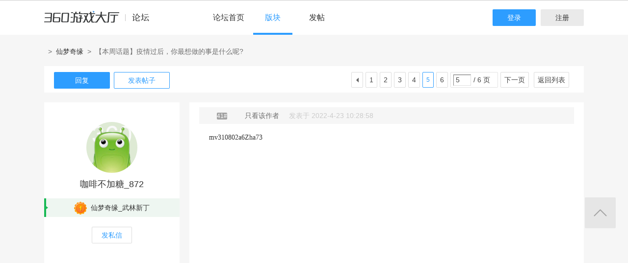

--- FILE ---
content_type: text/html; charset=utf-8
request_url: http://bbs.360game.360.cn/forum.php?mod=viewthread&tid=509990&extra=&page=5
body_size: 15399
content:

<!DOCTYPE html PUBLIC "-//W3C//DTD XHTML 1.0 Transitional//EN" "http://www.w3.org/TR/xhtml1/DTD/xhtml1-transitional.dtd">
<html xmlns="http://www.w3.org/1999/xhtml">
<head>
<meta http-equiv="Content-Type" content="text/html; charset=utf-8" />
<title>【本周话题】疫情过后，你最想做的事是什么呢? - 第5页 - 玩家交流 － 仙梦奇缘官方论坛 -  360游戏论坛 </title>
<link href="http://bbs.360game.360.cn/forum.php?mod=viewthread&tid=509990" rel="canonical" />
<meta name="keywords" content="【本周话题】疫情过后，你最想做的事是什么呢?" />
<meta name="description" content=" 【本周话题】疫情过后，你最想做的事是什么呢? ,360游戏论坛" />
<meta name="author" content="Discuz! Team and Comsenz UI Team" />
<meta name="copyright" content="2001-2013 Comsenz Inc." />
<meta name="MSSmartTagsPreventParsing" content="True" />
<meta http-equiv="MSThemeCompatible" content="Yes" />
<base href="http://bbs.360game.360.cn/" />
    <link rel="stylesheet" type="text/css" href="data/xbox/cache/style_1_common.css?V4A" /><link rel="stylesheet" type="text/css" href="data/xbox/cache/style_1_bg.css?V4A" /><link rel="stylesheet" type="text/css" href="data/xbox/cache/style_1_forum_viewthread.css?V4A" />    <meta name="application-name" content="360游戏论坛" />
<meta name="msapplication-tooltip" content="360游戏论坛" />
<meta name="msapplication-task" content="name=论坛;action-uri=http://bbs.360game.360.cn/forum.php;icon-uri=http://bbs.360game.360.cn/static/image/common/bbs.ico" />
<link rel="archives" title="360游戏论坛" href="http://bbs.360game.360.cn/archiver/" />

    <link rel="stylesheet" type="text/css" href="http://s5.yx-s.com/!e28f1bfa/style.css" />
    <link rel="stylesheet" type="text/css" href="http://s7.qhres2.com/static/3937f4a009c16fd7.css" />
        <script type="text/javascript">var STYLEID = '1', STATICURL = 'static/', IMGDIR = 'static/image/common', VERHASH = 'V4A', charset = 'utf-8', discuz_uid = '0', cookiepre = 'gamebbs_2132_', cookiedomain = '', cookiepath = '/', showusercard = '1', attackevasive = '0', disallowfloat = 'newthread', creditnotice = '1|威望|,2|积分|', defaultstyle = '', REPORTURL = 'aHR0cDovL2Jicy4zNjBnYW1lLjM2MC5jbi9mb3J1bS5waHA/bW9kPXZpZXd0aHJlYWQmdGlkPTUwOTk5MCZleHRyYT0mcGFnZT01', SITEURL = 'http://bbs.360game.360.cn/', JSPATH = 'static/js/', DYNAMICURL = '';</script>

    <script src="http://s8.yx-s.com/!58b63dd3/static/js/common.js" type="text/javascript"></script>
    <script src="http://s8.yx-s.com/!58b63dd3/static/js/jquery.js" type="text/javascript" type="text/javascript"></script>
    <script src="http://s5.qhres2.com/!4fd2f078/handlebars.min.js" type="text/javascript" type="text/javascript"></script>
    <script src="http://s6.yx-s.com/!2055be73/slider.js" type="text/javascript"></script>
<script src="http://s8.yx-s.com/!58b63dd3/static/js/forum.js" type="text/javascript"></script>

</head>

<body id="nv_forum" class="pg_viewthread" onkeydown="if(event.keyCode==27) return false;">
<div id="append_parent"></div><div id="ajaxwaitid"></div>
<div id="toptb" class="cl">
<div class="wp">
<div class="z">                    <!--<a href="javascript:;"  onclick="setHomepage('http://bbs.360game.360.cn/');">设为首页</a>-->                    <!--<a href="http://bbs.360game.360.cn/"  onclick="addFavorite(this.href, '360游戏论坛');return false;">收藏本站</a>--></div>
<div class="y">
<!--a id="switchblind" href="javascript:;" onclick="toggleBlind(this)" title="开启辅助访问" class="switchblind">开启辅助访问</a-->
<!--a href="javascript:;" id="switchwidth" onclick="widthauto(this)" title="切换到窄版" class="switchwidth">切换到窄版</a-->
                    </div>
</div>
</div>

        <ul id="myprompt_menu" class="p_pop" style="display: none;" onmousemove="showMenu({'ctrlid':'myprompt'});">
       </ul>

<div id="sslct_menu" class="cl p_pop" style="display: none;">
<span class="sslct_btn" onclick="extstyle('')" title="默认"><i></i></span><span class="sslct_btn" onclick="extstyle('./template/xboxbbs/style/t5')" title="蓝"><i style='background:#0053B9'></i></span>
<span class="sslct_btn" onclick="extstyle('./template/xboxbbs/style/t3')" title="橙"><i style='background:#FE9500'></i></span>
<span class="sslct_btn" onclick="extstyle('./template/xboxbbs/style/t1')" title="红"><i style='background:#BA350F'></i></span>
<span class="sslct_btn" onclick="extstyle('./template/xboxbbs/style/t2')" title="青"><i style='background:#429296'></i></span>
<span class="sslct_btn" onclick="extstyle('./template/xboxbbs/style/t4')" title="紫"><i style='background:#9934B7'></i></span>
</div>
<ul id="myitem_menu" class="p_pop" style="display: none;">
<li><a href="http://bbs.360game.360.cn/forum.php?mod=guide&amp;view=my">帖子</a></li>
<li><a href="http://bbs.360game.360.cn/home.php?mod=space&amp;do=favorite&amp;view=me">收藏</a></li>
<li><a href="http://bbs.360game.360.cn/home.php?mod=space&amp;do=friend">好友</a></li>
</ul><div id="qmenu_menu" class="p_pop blk" style="display: none;">
<div class="ptm pbw hm">
请 <a href="javascript:;" class="xi2" onclick="lsSubmit()"><strong>登录</strong></a> 后使用快捷导航<br />没有帐号？<a href="member.php?mod=register.php" class="xi2 xw1">注册</a>
</div>
<div id="fjump_menu" class="btda"></div></div>        <!--header-->
        <!--
        <div class="s_header">
            <div class="s_main">
                <p class="loc">
                    <a href="http://360game.360.cn" target="_blank" class="home">游戏大厅首页</a>
                </p>
            </div>
        </div>
        -->
        <!--header结束-->
        <!--导航-->
        <div class="s_menu">
            <div class="s_main clearfix" style="position:relative;">
                <a target="_blank" class="logo">360游戏中心论坛</a>
                <div class="nav clearfix">
                    <a href="http://bbs.360game.360.cn" target="_blank" data-bk="xbox-bbs-index" class="abb_btn ">论坛首页 </a>
                    <span class="m_b cur">
                        <a href="javascript:;" class="abb_btn">版块</a>
                            <div class="bor yxList clearfix all_forums" data-bk="xbox-bbs-bk">
        <p class="yx_tab">
        <span class="myList" style="display:none;margin-right:8px; padding-right:8px;"><a data-group="myforums" href="javascript:;">我常逛的</a></span>
        <span class="bbsList"  style="background:none;"><a data-group="LTLB" href="javascript:;">论坛列表</a></span>
    </p>
    <div class="yx_tag">
        <ul id="myforums" data-group="myforums" style="display:none;">
        </ul>
        <ul id="bbsList" data-group="LTLB" style="display:none">
            <li>
                <span></span>
                <p>
                                        <a href="forum-2794-2795-1.html" target="_blank">逃跑吧！少年</a>
                                        <a href="forum-2790-2792-1.html" target="_blank">三国群将传</a>
                                        <a href="forum-2786-2787-1.html" target="_blank">百战沙城</a>
                                        <a href="forum-2782-2783-1.html" target="_blank">战争策略专区</a>
                                        <a href="forum-2779-2780-1.html" target="_blank">三界</a>
                                        <a href="forum-2775-2776-1.html" target="_blank">皇上吉祥2</a>
                                        <a href="forum-2772-2773-1.html" target="_blank">梦幻花园</a>
                                        <a href="forum-2767-2770-1.html" target="_blank">双生幻想</a>
                                        <a href="forum-2766-2768-1.html" target="_blank">梦幻家园</a>
                                        <a href="forum-2763-2764-1.html" target="_blank">伏妖绘卷</a>
                                        <a href="forum-2759-2761-1.html" target="_blank">塞尔之光</a>
                                        <a href="forum-2756-2757-1.html" target="_blank">热门网络游戏综合讨论区</a>
                                        <a href="forum-2751-2754-1.html" target="_blank">冰火启示录</a>
                                        <a href="forum-2748-2749-1.html" target="_blank">七雄纷争</a>
                                        <a href="forum-2742-2746-1.html" target="_blank">仙梦奇缘</a>
                                        <a href="forum-2729-2732-1.html" target="_blank">诛仙</a>
                                        <a href="forum-2728-2730-1.html" target="_blank">青云诀2</a>
                                        <a href="forum-2724-2727-1.html" target="_blank">圣魔印</a>
                                        <a href="forum-2721-2722-1.html" target="_blank">原始传奇网页版</a>
                                        <a href="forum-2718-2719-1.html" target="_blank">新神魔大陆</a>
                                        <a href="forum-2710-2713-1.html" target="_blank">少年三国志2</a>
                                        <a href="forum-2707-2708-1.html" target="_blank">神将屠龙</a>
                                        <a href="forum-2701-2702-1.html" target="_blank">全民仙战</a>
                                        <a href="forum-2696-2699-1.html" target="_blank">天命神话</a>
                                        <a href="forum-2686-2687-1.html" target="_blank">传奇国度</a>
                                        <a href="forum-2683-2684-1.html" target="_blank">兵法三十七计</a>
                                        <a href="forum-2675-2681-1.html" target="_blank">生死狙击</a>
                                        <a href="forum-2671-2672-1.html" target="_blank">山河图志</a>
                                        <a href="forum-2656-2657-1.html" target="_blank">斗罗大陆</a>
                                        <a href="forum-2649-2651-1.html" target="_blank">战地联盟</a>
                                        <a href="forum-2635-2636-1.html" target="_blank">巅峰战舰</a>
                                        <a href="forum-2628-2629-1.html" target="_blank">英魂之刃</a>
                                        <a href="forum-2624-2625-1.html" target="_blank">巅峰坦克</a>
                                        <a href="forum-2614-2617-1.html" target="_blank">爱の福利转圈圈</a>
                                        <a href="forum-2611-2612-1.html" target="_blank">神魔传说</a>
                                        <a href="forum-2608-2610-1.html" target="_blank">神座</a>
                                        <a href="forum-2601-2602-1.html" target="_blank">热血战歌之创世</a>
                                        <a href="forum-2599-2606-1.html" target="_blank">三国群英传一统天下</a>
                                    </p>
            </li>
        </ul>
    </div>
</div>
<script id="myforums_template" type="text/x-handlebars-template">
    <li>
        <span></span>
        <p>
        {{#each this}}
            <a href="{{this.url}}" target="_blank">{{this.fname}}</a>
        {{/each}}
        </p>
    </li>
</script>
<script>
var all_forums    = [];
var ajax_load_myforums_lock = false;
var ajax_loaded   = false;
var load_myforums = function(callback){
    if( ajax_load_myforums_lock ){
        setTimeout(function(){
            if( callback&&(typeof callback=='function') ){
                load_myforums(callback);
            }else{
                load_myforums();
            }
        },1000 );
        return true;
    }
    if( ajax_loaded ){
        if( callback&&(typeof callback=='function') ){
            callback();
        }
        return true;
    }
    if(all_forums.length<=0) {
        jQuery.ajax({
            url      : '/api/api.php?c=get_myforums',
            dataType : 'json',
            "beforeSend" : function(e){
                ajax_load_myforums_lock = true;
            },
            success  : function(e){
                console.log(e,'======>')
                if( e.errno==0 && e.data && e.data.length>0 ){
                    jQuery('.myList').addClass('cur').siblings().removeClass('cur');
                    jQuery('#myforums').css('display','block').siblings().css("display",'block');
                    all_forums = e.data;
                }else{
                    jQuery('.bbsList').addClass('cur').siblings().removeClass('cur');
                    jQuery('#bbsList').css('display','block').siblings().css('display','none')
                }
                ajax_loaded = true;
                if( callback&&(typeof callback=='function') ){
                    callback();
                }
            },
            error    : function(){
            },
            complete : function(e){
                ajax_load_myforums_lock = false;
            }
        });
    }else {
        ajax_loaded = true;
        callback();
    }
}
jQuery(function(){
    var addended_myforums = false;
    var append_myforums = function(){
        if( all_forums.length>0 ){
            var myforums_template = Handlebars.compile( jQuery("#myforums_template").html() );
            jQuery("#myforums").prepend( myforums_template(all_forums) );
            jQuery(".all_forums .yx_tab span").eq(0).show().addClass("cur").siblings().removeClass("cur");
            jQuery("#myforums").show().siblings().hide();
        }
    }
    jQuery(".m_b .abb_btn").on("mouseover",function(){
        if( addended_myforums ){
            return true;
        }
        addended_myforums = true;
        //load_myforums(append_myforums);
    });
    jQuery(".all_forums .yx_tab a").on("click",function(){
        var group = jQuery(this).data("group");
        jQuery(this).parent().addClass("cur").siblings().removeClass("cur");
        jQuery(".all_forums .yx_tag ul[data-group="+group+"]").fadeIn(200).siblings().hide();
    });
    load_myforums(append_myforums);
});
</script>
                    </span>
                    <a href="/forum.php?mod=post&amp;action=newthread&amp;fid=2746" data-bk="xbox-bbs-zl" target="_blank" class="abb_btn ">发帖</a>
                    <!--
                    <a href="http://bbs.360game.360.cn/home.php?mod=space&amp;uid=0" data-bk="xbox-bbs-zl" target="_blank" class="abb_btn ">个人资料</a>
                    -->
                    </div>
                <div class="login">
                    <div class="loginBefore" id="um1"><a class="btn reg" data-bk="xbox-bbs-register" href="member.php?mod=register.php">注册</a> <a data-bk="xbox-bbs-login" class="btn" href="member.php?mod=logging&amp;action=login">登录</a> </div>
                </div>
            </div>
        </div>
        <script>
            jQuery(".m_b").hover(function(){
                jQuery(this).find(".bor").show();
            },function(){
                jQuery(this).find(".bor").hide();
            })
        </script>
        <!--导航end-->

<div class="wrap">
<script type="text/javascript">var fid = parseInt('2746'), tid = parseInt('509990');</script>

<script src="static/js/forum_viewthread.js?V4A" type="text/javascript"></script>
<script type="text/javascript">zoomstatus = parseInt(1);var imagemaxwidth = '730';var aimgcount = new Array();</script>

<div class="s_content">
<div class="s_main pt25">
  <div class="xqy">
        <div class="cate">
            <!-- <a class="sy" href="/" target="_blank">首页</a> -->
            <p>&nbsp;&nbsp;&gt;&nbsp;&nbsp;<a href="forum-2742-2746-1.html" target="_blank">仙梦奇缘</a>&nbsp;&nbsp;&gt;&nbsp;&nbsp;【本周话题】疫情过后，你最想做的事是什么呢?</p>
        </div>


<div class="reply clearfix paging">
    <p class="reply_btn">
        <a onclick="showWindow('reply', 'forum.php?mod=post&action=reply&fid=2746&tid=509990')"  class="btn rep" href="javascript:;" title="回复">回复</a>
<a href="http://bbs.360game.360.cn/forum.php?mod=post&amp;action=newthread&amp;fid=2746" target="_blank" class="btn post">发表帖子</a>
    </p>
    <div class="page">
        <span class="pgb y"  ><a href="http://bbs.360game.360.cn/forum.php?gid=2742&fid=2746">返回列表</a></span>
        <div class="pg"><a href="http://bbs.360game.360.cn/forum.php?mod=viewthread&tid=509990&amp;extra=&amp;page=4" class="prev">&nbsp;&nbsp;</a><a href="http://bbs.360game.360.cn/forum.php?mod=viewthread&tid=509990&amp;extra=&amp;page=1">1</a><a href="http://bbs.360game.360.cn/forum.php?mod=viewthread&tid=509990&amp;extra=&amp;page=2">2</a><a href="http://bbs.360game.360.cn/forum.php?mod=viewthread&tid=509990&amp;extra=&amp;page=3">3</a><a href="http://bbs.360game.360.cn/forum.php?mod=viewthread&tid=509990&amp;extra=&amp;page=4">4</a><strong>5</strong><a href="http://bbs.360game.360.cn/forum.php?mod=viewthread&tid=509990&amp;extra=&amp;page=6">6</a><span><input type="text" name="custompage" class="px" size="2" title="输入页码，按回车快速跳转" value="5" onkeydown="if(event.keyCode==13) {window.location='forum.php?mod=viewthread&tid=509990&amp;extra=&amp;page='+this.value;; doane(event);}" /><span title="共 6 页"> / 6 页</span></span><a href="http://bbs.360game.360.cn/forum.php?mod=viewthread&tid=509990&amp;extra=&amp;page=6" class="nxt">下一页</a></div>    </div>
</div>

<div id="postlist" class="bbsList mt20">
    <ul class="clearfix">        <li id="post_4046028"  >
             <!--用户信息-->
<div class="bbs_bg" class="plhin">
<div class="bbs_bg2 clearfix">
<div class="bbs_l bgw">
    <div class="bbs_l_scroll">
        <a class="bbs_img" href="home.php?mod=space&uid=3340168790" target="_blank" title="咖啡不加糖_872">
            <img src="static/image/common/new_imgs/wan_noavatar_middle.jpg" alt="咖啡不加糖_872"/>
        </a>
        <a class="bbs_name user_group_ext_nickcolor_8954" href="home.php?mod=space&uid=3340168790" title="咖啡不加糖_872" target="_blank">咖啡不加糖_872</a>
                <div class="level l1">
            <span><i class="w"><img src="http://p6.yx-s.com/d/inn/921bc111/1.png" alt="仙梦奇缘_武林新丁"></i>仙梦奇缘_武林新丁</span>
        </div>
                        <a href="http://bbs.360game.360.cn/home.php?mod=spacecp&amp;ac=pm&amp;op=showmsg&amp;handlekey=showmsg_3340168790&amp;touid=3340168790&amp;pmid=0&amp;daterange=2&amp;pid=4046028&amp;tid=509990" onclick="showWindow('sendpm', this.href);" title="私信" class="fsx">发私信</a>
        
                    </div>
</div>
<div class="bbs_r bgw user_group_ext_background_8954" id="pid4046028" summary="pid4046028">
                <div class="author">
                        <p class="bbs_zz">
                <a href="http://bbs.360game.360.cn/forum.php?mod=redirect&goto=findpost&ptid=509990&pid=4046028" id="postnum4046028" onclick="setCopy(this.href, '帖子地址复制成功');return false;">
                                                                                                    <span class="bbs_cate n5"> 41#</span>
                                                                                        </a>
                                                <a href="http://bbs.360game.360.cn/forum.php?mod=viewthread&amp;tid=509990&amp;page=5&amp;authorid=3340168790" rel="nofollow">只看该作者</a>
                                <span class="time">发表于 2022-4-23 10:28:58</span>
            </p>
                                            </div>
        <div class="bbs_cons"><style type="text/css">.pcb{margin-right:0}</style><div class="pcb">
<div class="t_fsz">
<table cellspacing="0" cellpadding="0"><tr><td class="t_f" id="postmessage_4046028">
mv310802a6Zha73</td></tr></table>


</div>
<div id="comment_4046028" class="cm">
</div>

<div id="post_rate_div_4046028"></div>
</div>
        </div>
                                        <a class="btn reBtn" href="forum.php?mod=post&amp;action=reply&amp;fid=2746&amp;tid=509990&amp;repquote=4046028&amp;extra=&amp;page=5" onclick="showWindow('reply', this.href)">回复TA</a>
                            <div class="review">
            <p class="review_l">
                                                                                <a class="r2" href="forum.php?mod=misc&amp;action=postreview&amp;do=support&amp;tid=509990&amp;pid=4046028"  onclick="showWindow('login', this.href)" onmouseover="this.title = ($('review_support_4046028').innerHTML ? $('review_support_4046028').innerHTML : 0) + ' 人 支持'">支持 <span id="review_support_4046028"></span></a>
                <a class="r3" href="forum.php?mod=misc&amp;action=postreview&amp;do=against&amp;tid=509990&amp;pid=4046028"  onclick="showWindow('login', this.href)" onmouseover="this.title = ($('review_against_4046028').innerHTML ? $('review_against_4046028').innerHTML : 0) + ' 人 反对'">反对 <span id="review_against_4046028"></span></a>
                                            </p>
            <p class="review_r">
                                                                                                                                                                                <a href="javascript:;" onclick="showWindow('miscreport4046028', 'misc.php?mod=report&rtype=post&rid=4046028&tid=509990&fid=2746', 'get', -1);return false;">举报</a>
                                            </p>
        </div>
            </div>
</div>
</div>
        </li>        <li id="post_4046134"  >
             <!--用户信息-->
<div class="bbs_bg" class="plhin">
<div class="bbs_bg2 clearfix">
<div class="bbs_l bgw">
    <div class="bbs_l_scroll">
        <a class="bbs_img" href="home.php?mod=space&uid=20080115" target="_blank" title="刷牙党牙膏">
            <img src="static/image/common/new_imgs/wan_noavatar_middle.jpg" alt="刷牙党牙膏"/>
        </a>
        <a class="bbs_name user_group_ext_nickcolor_8958" href="home.php?mod=space&uid=20080115" title="刷牙党牙膏" target="_blank">刷牙党牙膏</a>
                <div class="level l1">
            <span><i class="w"><img src="http://p5.yx-s.com/d/inn/921bc111/5.png" alt="仙梦奇缘_风尘奇侠"></i><font color="#CC3366">仙梦奇缘_风尘奇侠</font></span>
        </div>
                        <a href="http://bbs.360game.360.cn/home.php?mod=spacecp&amp;ac=pm&amp;op=showmsg&amp;handlekey=showmsg_20080115&amp;touid=20080115&amp;pmid=0&amp;daterange=2&amp;pid=4046134&amp;tid=509990" onclick="showWindow('sendpm', this.href);" title="私信" class="fsx">发私信</a>
        
                    </div>
</div>
<div class="bbs_r bgw user_group_ext_background_8958" id="pid4046134" summary="pid4046134">
                <div class="author">
                        <p class="bbs_zz">
                <a href="http://bbs.360game.360.cn/forum.php?mod=redirect&goto=findpost&ptid=509990&pid=4046134" id="postnum4046134" onclick="setCopy(this.href, '帖子地址复制成功');return false;">
                                                                                                    <span class="bbs_cate n5"> 42#</span>
                                                                                        </a>
                                                <a href="http://bbs.360game.360.cn/forum.php?mod=viewthread&amp;tid=509990&amp;page=5&amp;authorid=20080115" rel="nofollow">只看该作者</a>
                                <span class="time">发表于 2022-4-23 21:16:48</span>
            </p>
                                            </div>
        <div class="bbs_cons"><div class="pcb">
<div class="t_fsz">
<table cellspacing="0" cellpadding="0"><tr><td class="t_f" id="postmessage_4046134">
过不去的疫情<br />
想想怎么共存吧</td></tr></table>


</div>
<div id="comment_4046134" class="cm">
</div>

<div id="post_rate_div_4046134"></div>
</div>
        </div>
                                        <a class="btn reBtn" href="forum.php?mod=post&amp;action=reply&amp;fid=2746&amp;tid=509990&amp;repquote=4046134&amp;extra=&amp;page=5" onclick="showWindow('reply', this.href)">回复TA</a>
                            <div class="review">
            <p class="review_l">
                                                                                <a class="r2" href="forum.php?mod=misc&amp;action=postreview&amp;do=support&amp;tid=509990&amp;pid=4046134"  onclick="showWindow('login', this.href)" onmouseover="this.title = ($('review_support_4046134').innerHTML ? $('review_support_4046134').innerHTML : 0) + ' 人 支持'">支持 <span id="review_support_4046134"></span></a>
                <a class="r3" href="forum.php?mod=misc&amp;action=postreview&amp;do=against&amp;tid=509990&amp;pid=4046134"  onclick="showWindow('login', this.href)" onmouseover="this.title = ($('review_against_4046134').innerHTML ? $('review_against_4046134').innerHTML : 0) + ' 人 反对'">反对 <span id="review_against_4046134"></span></a>
                                            </p>
            <p class="review_r">
                                                                                                                                                                                <a href="javascript:;" onclick="showWindow('miscreport4046134', 'misc.php?mod=report&rtype=post&rid=4046134&tid=509990&fid=2746', 'get', -1);return false;">举报</a>
                                            </p>
        </div>
            </div>
</div>
</div>
        </li>        <li id="post_4046141"  >
             <!--用户信息-->
<div class="bbs_bg" class="plhin">
<div class="bbs_bg2 clearfix">
<div class="bbs_l bgw">
    <div class="bbs_l_scroll">
        <a class="bbs_img" href="home.php?mod=space&uid=149408136" target="_blank" title="莜繇歆">
            <img src="static/image/common/new_imgs/wan_noavatar_middle.jpg" alt="莜繇歆"/>
        </a>
        <a class="bbs_name user_group_ext_nickcolor_8954" href="home.php?mod=space&uid=149408136" title="莜繇歆" target="_blank">莜繇歆</a>
                <div class="level l1">
            <span><i class="w"><img src="http://p6.yx-s.com/d/inn/921bc111/1.png" alt="仙梦奇缘_武林新丁"></i>仙梦奇缘_武林新丁</span>
        </div>
                        <a href="http://bbs.360game.360.cn/home.php?mod=spacecp&amp;ac=pm&amp;op=showmsg&amp;handlekey=showmsg_149408136&amp;touid=149408136&amp;pmid=0&amp;daterange=2&amp;pid=4046141&amp;tid=509990" onclick="showWindow('sendpm', this.href);" title="私信" class="fsx">发私信</a>
        
                                <a href="http://bbs.360game.360.cn/home.php?mod=space&amp;uid=149408136" target="_blank">
        <ul class="medal clearfix">
                                                <li>
                <img src="http://p6.yx-s.com/d/inn/59458bc3/face.gif" alt="改头换面" id="md_4046141_243" onmouseover="showMenu({'ctrlid':this.id, 'menuid':'md_243_menu', 'pos':'12!'});">
            </li>
                                                <li>
                <img src="http://p7.yx-s.com/d/inn/59458bc3/name.gif" alt="名满天下" id="md_4046141_245" onmouseover="showMenu({'ctrlid':this.id, 'menuid':'md_245_menu', 'pos':'12!'});">
            </li>
                                                <li>
                <img src="http://p9.yx-s.com/d/inn/59458bc3/churu.gif" alt="初入论坛" id="md_4046141_242" onmouseover="showMenu({'ctrlid':this.id, 'menuid':'md_242_menu', 'pos':'12!'});">
            </li>
                                </ul>
                </a>
            </div>
</div>
<div class="bbs_r bgw user_group_ext_background_8954" id="pid4046141" summary="pid4046141">
                <div class="author">
                        <p class="bbs_zz">
                <a href="http://bbs.360game.360.cn/forum.php?mod=redirect&goto=findpost&ptid=509990&pid=4046141" id="postnum4046141" onclick="setCopy(this.href, '帖子地址复制成功');return false;">
                                                                                                    <span class="bbs_cate n5"> 43#</span>
                                                                                        </a>
                                                <a href="http://bbs.360game.360.cn/forum.php?mod=viewthread&amp;tid=509990&amp;page=5&amp;authorid=149408136" rel="nofollow">只看该作者</a>
                                <span class="time">发表于 2022-4-23 21:48:34</span>
            </p>
                                            </div>
        <div class="bbs_cons"><div class="pcb">
<div class="t_fsz">
<table cellspacing="0" cellpadding="0"><tr><td class="t_f" id="postmessage_4046141">
最想回乡下看亲人</td></tr></table>


</div>
<div id="comment_4046141" class="cm">
</div>

<div id="post_rate_div_4046141"></div>
</div>
        </div>
                                        <a class="btn reBtn" href="forum.php?mod=post&amp;action=reply&amp;fid=2746&amp;tid=509990&amp;repquote=4046141&amp;extra=&amp;page=5" onclick="showWindow('reply', this.href)">回复TA</a>
                            <div class="review">
            <p class="review_l">
                                                                                <a class="r2" href="forum.php?mod=misc&amp;action=postreview&amp;do=support&amp;tid=509990&amp;pid=4046141"  onclick="showWindow('login', this.href)" onmouseover="this.title = ($('review_support_4046141').innerHTML ? $('review_support_4046141').innerHTML : 0) + ' 人 支持'">支持 <span id="review_support_4046141"></span></a>
                <a class="r3" href="forum.php?mod=misc&amp;action=postreview&amp;do=against&amp;tid=509990&amp;pid=4046141"  onclick="showWindow('login', this.href)" onmouseover="this.title = ($('review_against_4046141').innerHTML ? $('review_against_4046141').innerHTML : 0) + ' 人 反对'">反对 <span id="review_against_4046141"></span></a>
                                            </p>
            <p class="review_r">
                                                                                                                                                                                <a href="javascript:;" onclick="showWindow('miscreport4046141', 'misc.php?mod=report&rtype=post&rid=4046141&tid=509990&fid=2746', 'get', -1);return false;">举报</a>
                                            </p>
        </div>
            </div>
</div>
</div>
        </li>        <li id="post_4046198"  >
             <!--用户信息-->
<div class="bbs_bg" class="plhin">
<div class="bbs_bg2 clearfix">
<div class="bbs_l bgw">
    <div class="bbs_l_scroll">
        <a class="bbs_img" href="home.php?mod=space&uid=425769986" target="_blank" title="maybe忆夏">
            <img src="static/image/common/new_imgs/wan_noavatar_middle.jpg" alt="maybe忆夏"/>
        </a>
        <a class="bbs_name user_group_ext_nickcolor_8954" href="home.php?mod=space&uid=425769986" title="maybe忆夏" target="_blank">maybe忆夏</a>
                <div class="level l1">
            <span><i class="w"><img src="http://p6.yx-s.com/d/inn/921bc111/1.png" alt="仙梦奇缘_武林新丁"></i>仙梦奇缘_武林新丁</span>
        </div>
                        <a href="http://bbs.360game.360.cn/home.php?mod=spacecp&amp;ac=pm&amp;op=showmsg&amp;handlekey=showmsg_425769986&amp;touid=425769986&amp;pmid=0&amp;daterange=2&amp;pid=4046198&amp;tid=509990" onclick="showWindow('sendpm', this.href);" title="私信" class="fsx">发私信</a>
        
                    </div>
</div>
<div class="bbs_r bgw user_group_ext_background_8954" id="pid4046198" summary="pid4046198">
                <div class="author">
                        <p class="bbs_zz">
                <a href="http://bbs.360game.360.cn/forum.php?mod=redirect&goto=findpost&ptid=509990&pid=4046198" id="postnum4046198" onclick="setCopy(this.href, '帖子地址复制成功');return false;">
                                                                                                    <span class="bbs_cate n5"> 44#</span>
                                                                                        </a>
                                                <a href="http://bbs.360game.360.cn/forum.php?mod=viewthread&amp;tid=509990&amp;page=5&amp;authorid=425769986" rel="nofollow">只看该作者</a>
                                <span class="time">发表于 2022-4-24 11:19:42</span>
            </p>
                                            </div>
        <div class="bbs_cons"><div class="pcb">
<div class="t_fsz">
<table cellspacing="0" cellpadding="0"><tr><td class="t_f" id="postmessage_4046198">
吆喝上好友们，一起大排档呢。</td></tr></table>


</div>
<div id="comment_4046198" class="cm">
</div>

<div id="post_rate_div_4046198"></div>
</div>
        </div>
                                        <a class="btn reBtn" href="forum.php?mod=post&amp;action=reply&amp;fid=2746&amp;tid=509990&amp;repquote=4046198&amp;extra=&amp;page=5" onclick="showWindow('reply', this.href)">回复TA</a>
                            <div class="review">
            <p class="review_l">
                                                                                <a class="r2" href="forum.php?mod=misc&amp;action=postreview&amp;do=support&amp;tid=509990&amp;pid=4046198"  onclick="showWindow('login', this.href)" onmouseover="this.title = ($('review_support_4046198').innerHTML ? $('review_support_4046198').innerHTML : 0) + ' 人 支持'">支持 <span id="review_support_4046198"></span></a>
                <a class="r3" href="forum.php?mod=misc&amp;action=postreview&amp;do=against&amp;tid=509990&amp;pid=4046198"  onclick="showWindow('login', this.href)" onmouseover="this.title = ($('review_against_4046198').innerHTML ? $('review_against_4046198').innerHTML : 0) + ' 人 反对'">反对 <span id="review_against_4046198"></span></a>
                                            </p>
            <p class="review_r">
                                                                                                                                                                                <a href="javascript:;" onclick="showWindow('miscreport4046198', 'misc.php?mod=report&rtype=post&rid=4046198&tid=509990&fid=2746', 'get', -1);return false;">举报</a>
                                            </p>
        </div>
            </div>
</div>
</div>
        </li>        <li id="post_4046249"  >
             <!--用户信息-->
<div class="bbs_bg" class="plhin">
<div class="bbs_bg2 clearfix">
<div class="bbs_l bgw">
    <div class="bbs_l_scroll">
        <a class="bbs_img" href="home.php?mod=space&uid=3364571710" target="_blank" title="wishbone_790">
            <img src="static/image/common/new_imgs/wan_noavatar_middle.jpg" alt="wishbone_790"/>
        </a>
        <a class="bbs_name user_group_ext_nickcolor_8954" href="home.php?mod=space&uid=3364571710" title="wishbone_790" target="_blank">wishbone_790</a>
                <div class="level l1">
            <span><i class="w"><img src="http://p6.yx-s.com/d/inn/921bc111/1.png" alt="仙梦奇缘_武林新丁"></i>仙梦奇缘_武林新丁</span>
        </div>
                        <a href="http://bbs.360game.360.cn/home.php?mod=spacecp&amp;ac=pm&amp;op=showmsg&amp;handlekey=showmsg_3364571710&amp;touid=3364571710&amp;pmid=0&amp;daterange=2&amp;pid=4046249&amp;tid=509990" onclick="showWindow('sendpm', this.href);" title="私信" class="fsx">发私信</a>
        
                    </div>
</div>
<div class="bbs_r bgw user_group_ext_background_8954" id="pid4046249" summary="pid4046249">
                <div class="author">
                        <p class="bbs_zz">
                <a href="http://bbs.360game.360.cn/forum.php?mod=redirect&goto=findpost&ptid=509990&pid=4046249" id="postnum4046249" onclick="setCopy(this.href, '帖子地址复制成功');return false;">
                                                                                                    <span class="bbs_cate n5"> 45#</span>
                                                                                        </a>
                                                <a href="http://bbs.360game.360.cn/forum.php?mod=viewthread&amp;tid=509990&amp;page=5&amp;authorid=3364571710" rel="nofollow">只看该作者</a>
                                <span class="time">发表于 2022-4-24 15:26:09</span>
            </p>
                                            </div>
        <div class="bbs_cons"><div class="pcb">
<div class="t_fsz">
<table cellspacing="0" cellpadding="0"><tr><td class="t_f" id="postmessage_4046249">
努力工作</td></tr></table>


</div>
<div id="comment_4046249" class="cm">
</div>

<div id="post_rate_div_4046249"></div>
</div>
        </div>
                                        <a class="btn reBtn" href="forum.php?mod=post&amp;action=reply&amp;fid=2746&amp;tid=509990&amp;repquote=4046249&amp;extra=&amp;page=5" onclick="showWindow('reply', this.href)">回复TA</a>
                            <div class="review">
            <p class="review_l">
                                                                                            </p>
            <p class="review_r">
                                                                                                                                                                                <a href="javascript:;" onclick="showWindow('miscreport4046249', 'misc.php?mod=report&rtype=post&rid=4046249&tid=509990&fid=2746', 'get', -1);return false;">举报</a>
                                            </p>
        </div>
            </div>
</div>
</div>
        </li>        <li id="post_4046254"  >
             <!--用户信息-->
<div class="bbs_bg" class="plhin">
<div class="bbs_bg2 clearfix">
<div class="bbs_l bgw">
    <div class="bbs_l_scroll">
        <a class="bbs_img" href="home.php?mod=space&uid=3181753742" target="_blank" title="风铃_540">
            <img src="static/image/common/new_imgs/wan_noavatar_middle.jpg" alt="风铃_540"/>
        </a>
        <a class="bbs_name user_group_ext_nickcolor_8954" href="home.php?mod=space&uid=3181753742" title="风铃_540" target="_blank">风铃_540</a>
                <div class="level l1">
            <span><i class="w"><img src="http://p6.yx-s.com/d/inn/921bc111/1.png" alt="仙梦奇缘_武林新丁"></i>仙梦奇缘_武林新丁</span>
        </div>
                        <a href="http://bbs.360game.360.cn/home.php?mod=spacecp&amp;ac=pm&amp;op=showmsg&amp;handlekey=showmsg_3181753742&amp;touid=3181753742&amp;pmid=0&amp;daterange=2&amp;pid=4046254&amp;tid=509990" onclick="showWindow('sendpm', this.href);" title="私信" class="fsx">发私信</a>
        
                    </div>
</div>
<div class="bbs_r bgw user_group_ext_background_8954" id="pid4046254" summary="pid4046254">
                <div class="author">
                        <p class="bbs_zz">
                <a href="http://bbs.360game.360.cn/forum.php?mod=redirect&goto=findpost&ptid=509990&pid=4046254" id="postnum4046254" onclick="setCopy(this.href, '帖子地址复制成功');return false;">
                                                                                                    <span class="bbs_cate n5"> 46#</span>
                                                                                        </a>
                                                <a href="http://bbs.360game.360.cn/forum.php?mod=viewthread&amp;tid=509990&amp;page=5&amp;authorid=3181753742" rel="nofollow">只看该作者</a>
                                <span class="time">发表于 2022-4-24 16:44:53</span>
            </p>
                                            </div>
        <div class="bbs_cons"><div class="pcb">
<div class="t_fsz">
<table cellspacing="0" cellpadding="0"><tr><td class="t_f" id="postmessage_4046254">
爬山玩水，吃好吃的。</td></tr></table>


</div>
<div id="comment_4046254" class="cm">
</div>

<div id="post_rate_div_4046254"></div>
</div>
        </div>
                                        <a class="btn reBtn" href="forum.php?mod=post&amp;action=reply&amp;fid=2746&amp;tid=509990&amp;repquote=4046254&amp;extra=&amp;page=5" onclick="showWindow('reply', this.href)">回复TA</a>
                            <div class="review">
            <p class="review_l">
                                                                                <a class="r2" href="forum.php?mod=misc&amp;action=postreview&amp;do=support&amp;tid=509990&amp;pid=4046254"  onclick="showWindow('login', this.href)" onmouseover="this.title = ($('review_support_4046254').innerHTML ? $('review_support_4046254').innerHTML : 0) + ' 人 支持'">支持 <span id="review_support_4046254"></span></a>
                <a class="r3" href="forum.php?mod=misc&amp;action=postreview&amp;do=against&amp;tid=509990&amp;pid=4046254"  onclick="showWindow('login', this.href)" onmouseover="this.title = ($('review_against_4046254').innerHTML ? $('review_against_4046254').innerHTML : 0) + ' 人 反对'">反对 <span id="review_against_4046254"></span></a>
                                            </p>
            <p class="review_r">
                                                                                                                                                                                <a href="javascript:;" onclick="showWindow('miscreport4046254', 'misc.php?mod=report&rtype=post&rid=4046254&tid=509990&fid=2746', 'get', -1);return false;">举报</a>
                                            </p>
        </div>
            </div>
</div>
</div>
        </li>        <li id="post_4046261"  >
             <!--用户信息-->
<div class="bbs_bg" class="plhin">
<div class="bbs_bg2 clearfix">
<div class="bbs_l bgw">
    <div class="bbs_l_scroll">
        <a class="bbs_img" href="home.php?mod=space&uid=733832175" target="_blank" title="360U733832175">
            <img src="static/image/common/new_imgs/wan_noavatar_middle.jpg" alt="360U733832175"/>
        </a>
        <a class="bbs_name user_group_ext_nickcolor_8954" href="home.php?mod=space&uid=733832175" title="360U733832175" target="_blank">360U733832175</a>
                <div class="level l1">
            <span><i class="w"><img src="http://p6.yx-s.com/d/inn/921bc111/1.png" alt="仙梦奇缘_武林新丁"></i>仙梦奇缘_武林新丁</span>
        </div>
                        <a href="http://bbs.360game.360.cn/home.php?mod=spacecp&amp;ac=pm&amp;op=showmsg&amp;handlekey=showmsg_733832175&amp;touid=733832175&amp;pmid=0&amp;daterange=2&amp;pid=4046261&amp;tid=509990" onclick="showWindow('sendpm', this.href);" title="私信" class="fsx">发私信</a>
        
                    </div>
</div>
<div class="bbs_r bgw user_group_ext_background_8954" id="pid4046261" summary="pid4046261">
                <div class="author">
                        <p class="bbs_zz">
                <a href="http://bbs.360game.360.cn/forum.php?mod=redirect&goto=findpost&ptid=509990&pid=4046261" id="postnum4046261" onclick="setCopy(this.href, '帖子地址复制成功');return false;">
                                                                                                    <span class="bbs_cate n5"> 47#</span>
                                                                                        </a>
                                                <a href="http://bbs.360game.360.cn/forum.php?mod=viewthread&amp;tid=509990&amp;page=5&amp;authorid=733832175" rel="nofollow">只看该作者</a>
                                <span class="time">发表于 2022-4-24 17:20:30</span>
            </p>
                                            </div>
        <div class="bbs_cons"><div class="pcb">
<div class="t_fsz">
<table cellspacing="0" cellpadding="0"><tr><td class="t_f" id="postmessage_4046261">
和老婆去爬山~</td></tr></table>


</div>
<div id="comment_4046261" class="cm">
</div>

<div id="post_rate_div_4046261"></div>
</div>
        </div>
                                        <a class="btn reBtn" href="forum.php?mod=post&amp;action=reply&amp;fid=2746&amp;tid=509990&amp;repquote=4046261&amp;extra=&amp;page=5" onclick="showWindow('reply', this.href)">回复TA</a>
                            <div class="review">
            <p class="review_l">
                                                                                <a class="r2" href="forum.php?mod=misc&amp;action=postreview&amp;do=support&amp;tid=509990&amp;pid=4046261"  onclick="showWindow('login', this.href)" onmouseover="this.title = ($('review_support_4046261').innerHTML ? $('review_support_4046261').innerHTML : 0) + ' 人 支持'">支持 <span id="review_support_4046261"></span></a>
                <a class="r3" href="forum.php?mod=misc&amp;action=postreview&amp;do=against&amp;tid=509990&amp;pid=4046261"  onclick="showWindow('login', this.href)" onmouseover="this.title = ($('review_against_4046261').innerHTML ? $('review_against_4046261').innerHTML : 0) + ' 人 反对'">反对 <span id="review_against_4046261"></span></a>
                                            </p>
            <p class="review_r">
                                                                                                                                                                                <a href="javascript:;" onclick="showWindow('miscreport4046261', 'misc.php?mod=report&rtype=post&rid=4046261&tid=509990&fid=2746', 'get', -1);return false;">举报</a>
                                            </p>
        </div>
            </div>
</div>
</div>
        </li>        <li id="post_4046281"  >
             <!--用户信息-->
<div class="bbs_bg" class="plhin">
<div class="bbs_bg2 clearfix">
<div class="bbs_l bgw">
    <div class="bbs_l_scroll">
        <a class="bbs_img" href="home.php?mod=space&uid=16318905" target="_blank" title="wuyilang007a">
            <img src="static/image/common/new_imgs/wan_noavatar_middle.jpg" alt="wuyilang007a"/>
        </a>
        <a class="bbs_name user_group_ext_nickcolor_8956" href="home.php?mod=space&uid=16318905" title="wuyilang007a" target="_blank">wuyilang007a</a>
                <div class="level l1">
            <span><i class="w"><img src="http://p9.yx-s.com/d/inn/921bc111/3.png" alt="仙梦奇缘_后起之秀"></i><font color="#3366FF">仙梦奇缘_后起之秀</font></span>
        </div>
                        <a href="http://bbs.360game.360.cn/home.php?mod=spacecp&amp;ac=pm&amp;op=showmsg&amp;handlekey=showmsg_16318905&amp;touid=16318905&amp;pmid=0&amp;daterange=2&amp;pid=4046281&amp;tid=509990" onclick="showWindow('sendpm', this.href);" title="私信" class="fsx">发私信</a>
        
                                <a href="http://bbs.360game.360.cn/home.php?mod=space&amp;uid=16318905" target="_blank">
        <ul class="medal clearfix">
                                                <li>
                <img src="http://p6.yx-s.com/d/inn/59458bc3/zhuangyuan.gif" alt="资深坛友" id="md_4046281_238" onmouseover="showMenu({'ctrlid':this.id, 'menuid':'md_238_menu', 'pos':'12!'});">
            </li>
                                                <li>
                <img src="http://p2.qhimg.com/t019e71f966642ae234.gif" alt="山河" id="md_4046281_312" onmouseover="showMenu({'ctrlid':this.id, 'menuid':'md_312_menu', 'pos':'12!'});">
            </li>
                                                <li>
                <img src="http://p7.qhimg.com/t0178e9ef685b4c4ba6.gif" alt="神座" id="md_4046281_311" onmouseover="showMenu({'ctrlid':this.id, 'menuid':'md_311_menu', 'pos':'12!'});">
            </li>
                                                <li>
                <img src="http://p5.qhimg.com/t01798f76bd147994fe.gif" alt="神道" id="md_4046281_310" onmouseover="showMenu({'ctrlid':this.id, 'menuid':'md_310_menu', 'pos':'12!'});">
            </li>
                                                <li>
                <img src="http://p8.qhimg.com/t0114026a549be08e6d.gif" alt="炎黄" id="md_4046281_309" onmouseover="showMenu({'ctrlid':this.id, 'menuid':'md_309_menu', 'pos':'12!'});">
            </li>
                                                <li>
                <img src="http://p7.qhimg.com/t01e920d93fe5b7ae4a.gif" alt="三国" id="md_4046281_308" onmouseover="showMenu({'ctrlid':this.id, 'menuid':'md_308_menu', 'pos':'12!'});">
            </li>
                                                <li>
                <img src="http://p8.qhimg.com/t01e91e327adc137bfa.gif" alt="神魔" id="md_4046281_307" onmouseover="showMenu({'ctrlid':this.id, 'menuid':'md_307_menu', 'pos':'12!'});">
            </li>
                                                <li>
                <img src="http://p7.qhimg.com/t01233da841838e97cd.gif" alt="千年" id="md_4046281_306" onmouseover="showMenu({'ctrlid':this.id, 'menuid':'md_306_menu', 'pos':'12!'});">
            </li>
                    </ul>
                <p class="btn2 more_xz">查看更多勋章</p>
                </a>
            </div>
</div>
<div class="bbs_r bgw user_group_ext_background_8956" id="pid4046281" summary="pid4046281">
                <div class="author">
                        <p class="bbs_zz">
                <a href="http://bbs.360game.360.cn/forum.php?mod=redirect&goto=findpost&ptid=509990&pid=4046281" id="postnum4046281" onclick="setCopy(this.href, '帖子地址复制成功');return false;">
                                                                                                    <span class="bbs_cate n5"> 48#</span>
                                                                                        </a>
                                                <a href="http://bbs.360game.360.cn/forum.php?mod=viewthread&amp;tid=509990&amp;page=5&amp;authorid=16318905" rel="nofollow">只看该作者</a>
                                <span class="time">发表于 2022-4-24 21:26:16</span>
            </p>
                                            </div>
        <div class="bbs_cons"><div class="pcb">
<div class="t_fsz">
<table cellspacing="0" cellpadding="0"><tr><td class="t_f" id="postmessage_4046281">
出去浪一波<img src="static/image/smiley/default/lol.gif" smilieid="12" border="0" alt="" /></td></tr></table>


</div>
<div id="comment_4046281" class="cm">
</div>

<div id="post_rate_div_4046281"></div>
</div>
        </div>
                                        <a class="btn reBtn" href="forum.php?mod=post&amp;action=reply&amp;fid=2746&amp;tid=509990&amp;repquote=4046281&amp;extra=&amp;page=5" onclick="showWindow('reply', this.href)">回复TA</a>
                            <div class="review">
            <p class="review_l">
                                                                                <a class="r2" href="forum.php?mod=misc&amp;action=postreview&amp;do=support&amp;tid=509990&amp;pid=4046281"  onclick="showWindow('login', this.href)" onmouseover="this.title = ($('review_support_4046281').innerHTML ? $('review_support_4046281').innerHTML : 0) + ' 人 支持'">支持 <span id="review_support_4046281"></span></a>
                <a class="r3" href="forum.php?mod=misc&amp;action=postreview&amp;do=against&amp;tid=509990&amp;pid=4046281"  onclick="showWindow('login', this.href)" onmouseover="this.title = ($('review_against_4046281').innerHTML ? $('review_against_4046281').innerHTML : 0) + ' 人 反对'">反对 <span id="review_against_4046281"></span></a>
                                            </p>
            <p class="review_r">
                                                                                                                                                                                <a href="javascript:;" onclick="showWindow('miscreport4046281', 'misc.php?mod=report&rtype=post&rid=4046281&tid=509990&fid=2746', 'get', -1);return false;">举报</a>
                                            </p>
        </div>
            </div>
</div>
</div>
        </li>        <li id="post_4046317"  >
             <!--用户信息-->
<div class="bbs_bg" class="plhin">
<div class="bbs_bg2 clearfix">
<div class="bbs_l bgw">
    <div class="bbs_l_scroll">
        <a class="bbs_img" href="home.php?mod=space&uid=3281443155" target="_blank" title="刘小花_997">
            <img src="static/image/common/new_imgs/wan_noavatar_middle.jpg" alt="刘小花_997"/>
        </a>
        <a class="bbs_name user_group_ext_nickcolor_8954" href="home.php?mod=space&uid=3281443155" title="刘小花_997" target="_blank">刘小花_997</a>
                <div class="level l1">
            <span><i class="w"><img src="http://p6.yx-s.com/d/inn/921bc111/1.png" alt="仙梦奇缘_武林新丁"></i>仙梦奇缘_武林新丁</span>
        </div>
                        <a href="http://bbs.360game.360.cn/home.php?mod=spacecp&amp;ac=pm&amp;op=showmsg&amp;handlekey=showmsg_3281443155&amp;touid=3281443155&amp;pmid=0&amp;daterange=2&amp;pid=4046317&amp;tid=509990" onclick="showWindow('sendpm', this.href);" title="私信" class="fsx">发私信</a>
        
                    </div>
</div>
<div class="bbs_r bgw user_group_ext_background_8954" id="pid4046317" summary="pid4046317">
                <div class="author">
                        <p class="bbs_zz">
                <a href="http://bbs.360game.360.cn/forum.php?mod=redirect&goto=findpost&ptid=509990&pid=4046317" id="postnum4046317" onclick="setCopy(this.href, '帖子地址复制成功');return false;">
                                                                                                    <span class="bbs_cate n5"> 49#</span>
                                                                                        </a>
                                                <a href="http://bbs.360game.360.cn/forum.php?mod=viewthread&amp;tid=509990&amp;page=5&amp;authorid=3281443155" rel="nofollow">只看该作者</a>
                                <span class="time">发表于 2022-4-25 11:06:56</span>
            </p>
                                            </div>
        <div class="bbs_cons"><div class="pcb">
<div class="t_fsz">
<table cellspacing="0" cellpadding="0"><tr><td class="t_f" id="postmessage_4046317">
旅游，很久没出远门了</td></tr></table>


</div>
<div id="comment_4046317" class="cm">
</div>

<div id="post_rate_div_4046317"></div>
</div>
        </div>
                                        <a class="btn reBtn" href="forum.php?mod=post&amp;action=reply&amp;fid=2746&amp;tid=509990&amp;repquote=4046317&amp;extra=&amp;page=5" onclick="showWindow('reply', this.href)">回复TA</a>
                            <div class="review">
            <p class="review_l">
                                                                                <a class="r2" href="forum.php?mod=misc&amp;action=postreview&amp;do=support&amp;tid=509990&amp;pid=4046317"  onclick="showWindow('login', this.href)" onmouseover="this.title = ($('review_support_4046317').innerHTML ? $('review_support_4046317').innerHTML : 0) + ' 人 支持'">支持 <span id="review_support_4046317"></span></a>
                <a class="r3" href="forum.php?mod=misc&amp;action=postreview&amp;do=against&amp;tid=509990&amp;pid=4046317"  onclick="showWindow('login', this.href)" onmouseover="this.title = ($('review_against_4046317').innerHTML ? $('review_against_4046317').innerHTML : 0) + ' 人 反对'">反对 <span id="review_against_4046317"></span></a>
                                            </p>
            <p class="review_r">
                                                                                                                                                                                <a href="javascript:;" onclick="showWindow('miscreport4046317', 'misc.php?mod=report&rtype=post&rid=4046317&tid=509990&fid=2746', 'get', -1);return false;">举报</a>
                                            </p>
        </div>
            </div>
</div>
</div>
        </li>        <li id="post_4046932"  >
             <!--用户信息-->
<div class="bbs_bg" class="plhin">
<div class="bbs_bg2 clearfix">
<div class="bbs_l bgw">
    <div class="bbs_l_scroll">
        <a class="bbs_img" href="home.php?mod=space&uid=1029177747" target="_blank" title="tianyun2014">
            <img src="static/image/common/new_imgs/wan_noavatar_middle.jpg" alt="tianyun2014"/>
        </a>
        <a class="bbs_name user_group_ext_nickcolor_8956" href="home.php?mod=space&uid=1029177747" title="tianyun2014" target="_blank">tianyun2014</a>
                <div class="level l1">
            <span><i class="w"><img src="http://p9.yx-s.com/d/inn/921bc111/3.png" alt="仙梦奇缘_后起之秀"></i><font color="#3366FF">仙梦奇缘_后起之秀</font></span>
        </div>
                        <a href="http://bbs.360game.360.cn/home.php?mod=spacecp&amp;ac=pm&amp;op=showmsg&amp;handlekey=showmsg_1029177747&amp;touid=1029177747&amp;pmid=0&amp;daterange=2&amp;pid=4046932&amp;tid=509990" onclick="showWindow('sendpm', this.href);" title="私信" class="fsx">发私信</a>
        
                    </div>
</div>
<div class="bbs_r bgw user_group_ext_background_8956" id="pid4046932" summary="pid4046932">
                <div class="author">
                        <p class="bbs_zz">
                <a href="http://bbs.360game.360.cn/forum.php?mod=redirect&goto=findpost&ptid=509990&pid=4046932" id="postnum4046932" onclick="setCopy(this.href, '帖子地址复制成功');return false;">
                                                                                                    <span class="bbs_cate n5"> 50#</span>
                                                                                        </a>
                                                <a href="http://bbs.360game.360.cn/forum.php?mod=viewthread&amp;tid=509990&amp;page=5&amp;authorid=1029177747" rel="nofollow">只看该作者</a>
                                <span class="time">发表于 2022-5-5 13:35:52</span>
            </p>
                                            </div>
        <div class="bbs_cons"><div class="pcb">
<div class="t_fsz">
<table cellspacing="0" cellpadding="0"><tr><td class="t_f" id="postmessage_4046932">
困得太久了，不想三天两头的做核酸检测了，出门不用戴口罩了，自由自在的想去哪就去哪，多好。<br />
滚蛋吧，新冠病毒！</td></tr></table>


</div>
<div id="comment_4046932" class="cm">
</div>

<div id="post_rate_div_4046932"></div>
</div>
        </div>
                                        <a class="btn reBtn" href="forum.php?mod=post&amp;action=reply&amp;fid=2746&amp;tid=509990&amp;repquote=4046932&amp;extra=&amp;page=5" onclick="showWindow('reply', this.href)">回复TA</a>
                            <div class="review">
            <p class="review_l">
                                                                                <a class="r2" href="forum.php?mod=misc&amp;action=postreview&amp;do=support&amp;tid=509990&amp;pid=4046932"  onclick="showWindow('login', this.href)" onmouseover="this.title = ($('review_support_4046932').innerHTML ? $('review_support_4046932').innerHTML : 0) + ' 人 支持'">支持 <span id="review_support_4046932"></span></a>
                <a class="r3" href="forum.php?mod=misc&amp;action=postreview&amp;do=against&amp;tid=509990&amp;pid=4046932"  onclick="showWindow('login', this.href)" onmouseover="this.title = ($('review_against_4046932').innerHTML ? $('review_against_4046932').innerHTML : 0) + ' 人 反对'">反对 <span id="review_against_4046932"></span></a>
                                            </p>
            <p class="review_r">
                                                                                                                                                                                <a href="javascript:;" onclick="showWindow('miscreport4046932', 'misc.php?mod=report&rtype=post&rid=4046932&tid=509990&fid=2746', 'get', -1);return false;">举报</a>
                                            </p>
        </div>
            </div>
</div>
</div>
        </li>    </ul>
<div id="postlistreply" class="pl"><div id="post_new" class="viewthread_table" style="display: none"></div></div>
    <div class="cate_con">
        <div class="cate_con_l bgw"></div>
        <div class="cate_con_r bgw">
            <div class="reply clearfix paging">
                <div class="page">
                    <span class="pgb y"  ><a href="http://bbs.360game.360.cn/forum.php?gid=2742&fid=2746">返回列表</a></span>
                    <div class="pg"><a href="http://bbs.360game.360.cn/forum.php?mod=viewthread&tid=509990&amp;extra=&amp;page=4" class="prev">&nbsp;&nbsp;</a><a href="http://bbs.360game.360.cn/forum.php?mod=viewthread&tid=509990&amp;extra=&amp;page=1">1</a><a href="http://bbs.360game.360.cn/forum.php?mod=viewthread&tid=509990&amp;extra=&amp;page=2">2</a><a href="http://bbs.360game.360.cn/forum.php?mod=viewthread&tid=509990&amp;extra=&amp;page=3">3</a><a href="http://bbs.360game.360.cn/forum.php?mod=viewthread&tid=509990&amp;extra=&amp;page=4">4</a><strong>5</strong><a href="http://bbs.360game.360.cn/forum.php?mod=viewthread&tid=509990&amp;extra=&amp;page=6">6</a><span><input type="text" name="custompage" class="px" size="2" title="输入页码，按回车快速跳转" value="5" onkeydown="if(event.keyCode==13) {window.location='forum.php?mod=viewthread&tid=509990&amp;extra=&amp;page='+this.value;; doane(event);}" /><span title="共 6 页"> / 6 页</span></span><a href="http://bbs.360game.360.cn/forum.php?mod=viewthread&tid=509990&amp;extra=&amp;page=6" class="nxt">下一页</a></div>                </div>
            </div>
        </div>
    </div>
</div>

<form method="post" autocomplete="off" name="modactions" id="modactions">
<input type="hidden" name="formhash" value="2a25ce3f" />
<input type="hidden" name="optgroup" />
<input type="hidden" name="operation" />
<input type="hidden" name="listextra" value="" />
<input type="hidden" name="page" value="5" />
</form>


<!--[diy=diyfastposttop]--><div id="diyfastposttop" class="area"></div><!--[/diy]-->
<script type="text/javascript">
var postminchars = parseInt('10');
var postmaxchars = parseInt('20000');
var disablepostctrl = parseInt('0');
</script>

<div id="f_pst" class="htz clearfix">
    <div class="htz_l">
        <a href="http://bbs.360game.360.cn/home.php?mod=space&amp;uid=0" target="_blank">
            <img src="static/image/common/new_imgs/wan_noavatar_middle.jpg" alt="">        </a>
    </div>
    <div class="htz_r">
        <form method="post" autocomplete="off" id="fastpostform" action="forum.php?mod=post&amp;action=reply&amp;fid=2746&amp;tid=509990&amp;extra=&amp;replysubmit=yes&amp;infloat=yes&amp;handlekey=fastpost" onSubmit="return fastpostvalidate(this)">
                        <table cellspacing="0" cellpadding="0" width="804">
                <tr>
                    <!--td class="pls">
                                                            </td-->
                    <td class="plc">
                                                
                        <span id="fastpostreturn"></span>

                        
                        <div class="cl">
                            <div id="fastsmiliesdiv" class="y"><div id="fastsmiliesdiv_data"><div id="fastsmilies"></div></div></div>                            <div class="hasfsl" id="fastposteditor">
                                <div class="tedt mtn">
                                    <div class="bar">
                                        <span class="y">
                                                                                        <a href="http://bbs.360game.360.cn/forum.php?mod=post&amp;action=reply&amp;fid=2746&amp;tid=509990" onclick="return switchAdvanceMode(this.href)">高级模式</a>
                                        </span>
                                                                                                                        <script src="static/js/seditor.js?V4A" type="text/javascript"></script>
<div class="fpd">
<a href="javascript:;" title="文字加粗" class="fbld">B</a>
<a href="javascript:;" title="设置文字颜色" class="fclr" id="fastpostforecolor">Color</a>
<a id="fastposturl" href="javascript:;" title="添加链接" class="flnk">Link</a>
<a id="fastpostquote" href="javascript:;" title="引用" class="fqt">Quote</a>
<a id="fastpostcode" href="javascript:;" title="代码" class="fcd">Code</a>
<a href="javascript:;" class="fsml" id="fastpostsml">Smilies</a>
</div>                                    </div>
                                    <div class="area">
                                                                                <div class="pt hm">
                                                                                                                                    您需要登录后才可以回帖 <a href="member.php?mod=logging&amp;action=login" onclick="showWindow('login', this.href)" class="xi2">登录</a> | <a href="member.php?mod=register.php" class="xi2">注册</a>
                                                                                                                                                                            </div>
                                                                            </div>
                                </div>
                            </div>
                        </div>
                        <div id="seccheck_fastpost">
                                                    </div>

                        
                        <input type="hidden" name="formhash" value="2a25ce3f" />
                        <input type="hidden" name="usesig" value="" />
                        <input type="hidden" name="subject" value="  " />
                        <p class="ptm pnpost">
                                                        <button type="button" onclick="showWindow('login', 'member.php?mod=logging&action=login&guestmessage=yes')" name="replysubmit" id="fastpostsubmit" class="pn pnc vm" value="replysubmit" tabindex="5"><strong>发表回复</strong></button>
                                                                                                                <label for="fastpostrefresh"><input id="fastpostrefresh" type="checkbox" class="pc" />回帖后跳转到最后一页</label>
                            <script type="text/javascript">if(getcookie('fastpostrefresh') == 1) {$('fastpostrefresh').checked=true;}</script>
                                                    </p>
                                            </td>
                </tr>
            </table>
                    </form>
    </div>
</div>


<div id="md_242_menu" class="tip tip_4" style="display: none;">
<div class="tip_horn"></div>
<div class="tip_c">
<h4>初入论坛</h4>
<p>首次发言即可获得</p>
</div>
</div>
<div id="md_245_menu" class="tip tip_4" style="display: none;">
<div class="tip_horn"></div>
<div class="tip_c">
<h4>名满天下</h4>
<p>修改昵称即可获得</p>
</div>
</div>
<div id="md_243_menu" class="tip tip_4" style="display: none;">
<div class="tip_horn"></div>
<div class="tip_c">
<h4>改头换面</h4>
<p>修改头像即可获得</p>
</div>
</div>
<div id="md_318_menu" class="tip tip_4" style="display: none;">
<div class="tip_horn"></div>
<div class="tip_c">
<h4>圣诞愿望</h4>
<p>圣诞许愿活动发放</p>
</div>
</div>
<div id="md_326_menu" class="tip tip_4" style="display: none;">
<div class="tip_horn"></div>
<div class="tip_c">
<h4>鞭炮齐鸣</h4>
<p>春节活动勋章</p>
</div>
</div>
<div id="md_289_menu" class="tip tip_4" style="display: none;">
<div class="tip_horn"></div>
<div class="tip_c">
<h4>南瓜勋章</h4>
<p>万圣节活动发放</p>
</div>
</div>
<div id="md_291_menu" class="tip tip_4" style="display: none;">
<div class="tip_horn"></div>
<div class="tip_c">
<h4>守护勋章</h4>
<p>论坛守护者！</p>
</div>
</div>
<div id="md_292_menu" class="tip tip_4" style="display: none;">
<div class="tip_horn"></div>
<div class="tip_c">
<h4>360游戏</h4>
<p>大玩家福利节发放</p>
</div>
</div>
<div id="md_249_menu" class="tip tip_4" style="display: none;">
<div class="tip_horn"></div>
<div class="tip_c">
<h4>太阳花❀</h4>
<p>论坛☀坛花</p>
</div>
</div>
<div id="md_294_menu" class="tip tip_4" style="display: none;">
<div class="tip_horn"></div>
<div class="tip_c">
<h4>大玩家</h4>
<p>大玩家福利节发放发放</p>
</div>
</div>
<div id="md_296_menu" class="tip tip_4" style="display: none;">
<div class="tip_horn"></div>
<div class="tip_c">
<h4>樱花勋章</h4>
<p>落樱缤纷，漫天飞~</p>
</div>
</div>
<div id="md_298_menu" class="tip tip_4" style="display: none;">
<div class="tip_horn"></div>
<div class="tip_c">
<h4>纸鸢勋章</h4>
<p>阳春三月放纸鸢</p>
</div>
</div>
<div id="md_299_menu" class="tip tip_4" style="display: none;">
<div class="tip_horn"></div>
<div class="tip_c">
<h4>创世</h4>
<p>热血战歌之创世专属勋章</p>
</div>
</div>
<div id="md_300_menu" class="tip tip_4" style="display: none;">
<div class="tip_horn"></div>
<div class="tip_c">
<h4>裁决</h4>
<p>裁决战歌专属勋章</p>
</div>
</div>
<div id="md_301_menu" class="tip tip_4" style="display: none;">
<div class="tip_horn"></div>
<div class="tip_c">
<h4>封神</h4>
<p>创世封神专属勋章</p>
</div>
</div>
<div id="md_302_menu" class="tip tip_4" style="display: none;">
<div class="tip_horn"></div>
<div class="tip_c">
<h4>斗罗</h4>
<p>斗罗大陆专属勋章</p>
</div>
</div>
<div id="md_303_menu" class="tip tip_4" style="display: none;">
<div class="tip_horn"></div>
<div class="tip_c">
<h4>西游</h4>
<p>混沌西游专属勋章</p>
</div>
</div>
<div id="md_304_menu" class="tip tip_4" style="display: none;">
<div class="tip_horn"></div>
<div class="tip_c">
<h4>灭神</h4>
<p>灭神专属勋章</p>
</div>
</div>
<div id="md_305_menu" class="tip tip_4" style="display: none;">
<div class="tip_horn"></div>
<div class="tip_c">
<h4>魔域</h4>
<p>魔域觉醒专属勋章</p>
</div>
</div>
<div id="md_306_menu" class="tip tip_4" style="display: none;">
<div class="tip_horn"></div>
<div class="tip_c">
<h4>千年</h4>
<p>千年盛世专属勋章</p>
</div>
</div>
<div id="md_307_menu" class="tip tip_4" style="display: none;">
<div class="tip_horn"></div>
<div class="tip_c">
<h4>神魔</h4>
<p>神魔传说专属勋章</p>
</div>
</div>
<div id="md_308_menu" class="tip tip_4" style="display: none;">
<div class="tip_horn"></div>
<div class="tip_c">
<h4>三国</h4>
<p>三国群英传之一统天下专属勋章</p>
</div>
</div>
<div id="md_309_menu" class="tip tip_4" style="display: none;">
<div class="tip_horn"></div>
<div class="tip_c">
<h4>炎黄</h4>
<p>炎黄大陆专属勋章</p>
</div>
</div>
<div id="md_310_menu" class="tip tip_4" style="display: none;">
<div class="tip_horn"></div>
<div class="tip_c">
<h4>神道</h4>
<p>神道专属勋章</p>
</div>
</div>
<div id="md_311_menu" class="tip tip_4" style="display: none;">
<div class="tip_horn"></div>
<div class="tip_c">
<h4>神座</h4>
<p>神座专属勋章</p>
</div>
</div>
<div id="md_312_menu" class="tip tip_4" style="display: none;">
<div class="tip_horn"></div>
<div class="tip_c">
<h4>山河</h4>
<p>山河图志专属勋章</p>
</div>
</div>
<div id="md_238_menu" class="tip tip_4" style="display: none;">
<div class="tip_horn"></div>
<div class="tip_c">
<h4>资深坛友</h4>
<p>注册270天以上的坛友可申请</p>
</div>
</div>
<script type="text/javascript">
new lazyload();
</script>
<script type="text/javascript">document.onkeyup = function(e){keyPageScroll(e, 1, 1, 'forum.php?mod=viewthread&tid=509990', 5);}</script>
</div>

<!--<div class="wp mtn">-->
<!--[diy=diy3]--><div id="diy3" class="area"></div><!--[/diy]-->
<!--</div>-->

<script type="text/javascript">
function succeedhandle_followmod(url, msg, values) {
var fObj = $('followmod_'+values['fuid']);
if(values['type'] == 'add') {
fObj.innerHTML = '不收听';
fObj.href = 'home.php?mod=spacecp&ac=follow&op=del&fuid='+values['fuid'];
} else if(values['type'] == 'del') {
fObj.innerHTML = '收听TA';
fObj.href = 'home.php?mod=spacecp&ac=follow&op=add&hash=2a25ce3f&fuid='+values['fuid'];
}
}
fixed_avatar([4046028,4046134,4046141,4046198,4046249,4046254,4046261,4046281,4046317,4046932], 1);
</script>
<style>
    .userInfo_img{width:102px;height:102px;}
    .userInfo .userPhoto_img_mask_star {
        left: -25px;
        top: -5px;
        width: 152px;
        height: 111px;
    }
</style>
<script type='text/javascript'>
    function loadext(){
        jQuery.ajax({
            url:'/forum.php?mod=ajax&action=user_ext',
            dataType:'json',
            data:{gids:'8954,8958,8956'},
            success:function(data){
                var groupBackgroundCss = '';
                for( var x in data){
                    if(data[x] != false){
                        if(data[x].groupnickcolor){
                            jQuery('.user_group_ext_nickcolor_'+x).each(function(n,i){
                                var n = (jQuery(this).attr('title'));
                                jQuery(this).html('<font color="'+data[x].groupnickcolor+'">'+n+'</font>');
                            });

                        }
                        if(data[x].groupspecialicon){
                            jQuery('.user_group_ext_nickcolor_'+x).
            after('<img src="'+data[x].groupspecialicon+'" style="margin-top:3px;"/>');
                        }
                        if(data[x].groupavatarborder){
                            jQuery('.user_group_ext_avatarborder_'+x).addClass('userPhoto_img_mask_star').css("background",
                                "url("+data[x].groupavatarborder+")");
                        }
                        if(data[x].groupspecialbackground){
                            groupBackgroundCss += '.user_group_ext_background_'+x+'{background-image:url("'+data[x].groupspecialbackground+'");}';
                        }
                    }
                }
                if( groupBackgroundCss ){
                    jQuery('<style type="text/css">'+groupBackgroundCss+'</style>').appendTo("body");
                }
            }
        });
    }

jQuery(function(){
    loadext();
});
</script>
</div>
</div>
<!--吸顶-->
<div class="xd">
    <div class="s_main">
        <p class="xd_tit">【本周话题】疫情过后，你最想做的事是什么呢?</p>
        <p class="xd_hf"><a onclick="showWindow('reply', 'forum.php?mod=post&action=reply&fid=2746&tid=509990')" class="btn xdBtn" href="javascript:;" title="回复">回复</a></p>
    </div>
</div>
<!--吸顶end-->
<script>
window.onscroll = function(){
    var oScrolltop = jQuery(window).scrollTop();
    if(oScrolltop>258){
        jQuery(".xd").show();
    }else{
        jQuery(".xd").hide();
    };
    if(oScrolltop>662){
        jQuery(".suck").addClass("cur");
    }else{
        jQuery(".suck").removeClass("cur");
    };
}
</script></div>

    <!-- foot -->
    <div class="s_foot" data-bk="wan-index-footer">
    <div class="s_wrap clearfix">
      <a class="foot_logo c-textHide" href="http://360game.360.cn/" target="_blank">360游戏大厅</a>
      <div class="foot_text">
        <p>
                <a target="_blank" href="mailto:game@360.cn">游戏商务合作</a>
                <a target="_blank" href="http://s.1360.cn/jianhu">游戏组件未成年人家长监护工程</a>
                <a target="_blank" href="http://p9.yx-s.com/t0153c7030cca69eba0.jpg"> 北京世界星辉科技有限责任公司</a>
            </p>
            <p>
              <a target="_blank" href="http://p9.yx-s.com/t012a209900e46bdf7c.jpg"> 京ICP证 140771号</a>
              <span>京ICP备11014623号-1</span>
              <a target="_blank" href="http://p8.yx-s.com/t01d6f46129b45e3f03.jpg"> 京网文[2018]9597-828号</a>
              <a target="_blank" href="http://www.beian.gov.cn/portal/registerSystemInfo?recordcode=11000002002063">京公网安备 11000002002063号</a>
            </p>
            <p>Copyright©2005-2020 360.CN All Rights Reserved 360网页游戏中心</p>
      </div>
    </div>
  </div>
    <!-- /foot --><div class="side_top">
    <a href="javascript:;" class="back_top">返回<br />顶部</a>
    <!--
    <a href="http://bbs.360game.360.cn/thread-268420-1.html" class="bbs_help" target="_blank">论坛帮助</a>
    <a href="javascript:;" class="bbs_hd">微信<br />福利
        <span class="code">
            <div><img src="http://p7.yx-s.com/d/inn/7abf2f87/code.png" height="182" width="159" alt="微信福利" border="0"></div>        </span>
    </a>
    -->
</div>
<script>
jQuery(".back_top").click(function(){
    jQuery("body,html").animate({scrollTop:0},500);
});
jQuery(".bbs_hd").hover(function(){
    jQuery(this).find(".code").stop().animate({right:63},350)
},function(){
    jQuery(this).find(".code").stop().animate({right:-500},350)
})
</script><script type="text/javascript">
    jQuery.ajaxSetup({ cache: false });

jQuery(function(){
    var userstatus = (function($$){
        $$.ajax({
            url: '/misc.php?mod=userstatus&new=0',
            dataType:"json",
            success:function(data){
                if(data.uid>0){
                    $$('#um1').replaceWith('<div class="loginAfter" id="um">'+data.userstatus+'</div>');
                    $$('#myprompt_menu').html(data.usermessage);
                    usermessage(data);
                    $$("#visited_list").html(data.visited_list);
                                $$('#uminfo').html(data.uinfo);
                    if (data.fatie==1)$$('#fatie').show();
        if (data.userinfo)$$('#forumdisplay_uinfo').html(data.userinfo);
        if (data.ismoderator==1)jQuery('input[name="moderate[]"]').show();
        if(data.newpm > 0){
            $$('#myprompt').addClass('showmenu new');
            $$('#myprompt').html('提醒'+'('+data.newpm+')');
        }
                }
            }
        });
        function usermessage(data){
            //$('myprompt_menu').setAttribute('disautofocus',1);
            var loginstatusobj = $$('#loginstatusid').get(0);
            if(loginstatusobj)loginstatusobj.innerHTML = data.invisiblestatus;
        }
    })(jQuery);

});
</script><!--
<script src="http://s0.qhimg.com/static/f5407c785655e6a1/monitor_analytic.js" type="text/javascript"></script>
<script src="http://s9.qhres2.com/!a4eea2b3/wan.monitor_qdas.extend.js" type="text/javascript"></script>
-->
<script src="http://s0.qhimg.com/static/60af173e7b8deda6/monitor-1.4.0.js" type="text/javascript"></script>
<script>
    monitor.setProject('xbox_bbs').getTrack().getClickAndKeydown().getClickHeatmap(10, 1);
</script>
<script>
    jQuery('#bbs_qrcode img').mouseenter(function(){
        jQuery('#bbs_qrcode_adv').fadeIn(200);
    });
    jQuery('#bbs_qrcode').mouseleave(function(){
        jQuery('#bbs_qrcode_adv').stop().fadeOut(200);
    })
</script>
<script src="//s.union.360.cn/72068.js" type="text/javascript"></script>
<!--[if IE 6]>
<script src="static/js/iepng.js" type="text/javascript"></script>
<![endif]-->
</body>
</html>

--- FILE ---
content_type: text/html; charset=utf-8
request_url: http://bbs.360game.360.cn/forum.php?mod=ajax&action=user_ext&gids=8954%2C8958%2C8956&_=1768782543408
body_size: 164
content:
{"8954":false,"8958":false,"8956":false}

--- FILE ---
content_type: text/html; charset=utf-8
request_url: http://bbs.360game.360.cn/misc.php?mod=userstatus&new=0&_=1768782543409
body_size: 178
content:
{"uid":0,"formhash":"2a25ce3f"}